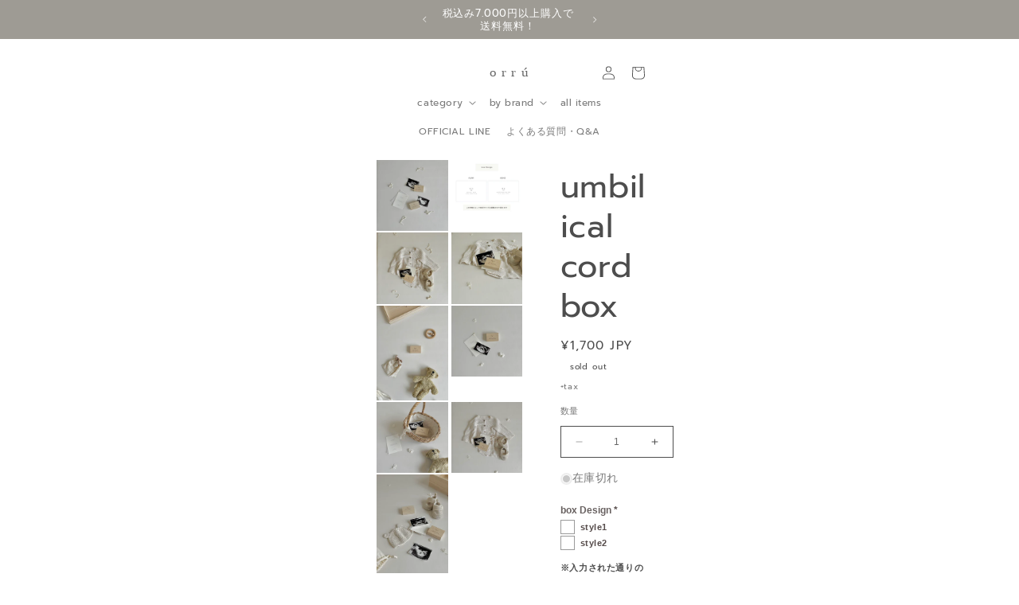

--- FILE ---
content_type: text/javascript
request_url: https://orru.info/cdn/shop/t/59/assets/swiper.js?v=38988937415373853331758881924
body_size: -496
content:
const bullets=new Swiper("#bullets",{loop:!0,speed:4e3,autoplay:{delay:3e3},navigation:{nextEl:".swiper-button-next",prevEl:".swiper-button-prev"},pagination:{el:".swiper-pagination",type:"bullets",clickable:"clickable"}}),fraction=new Swiper("#fraction",{navigation:{nextEl:".swiper-button-next",prevEl:".swiper-button-prev"},pagination:{el:".swiper-pagination",type:"fraction"}}),progressbar=new Swiper("#progressbar",{navigation:{nextEl:".swiper-button-next",prevEl:".swiper-button-prev"},pagination:{el:".swiper-pagination",type:"progressbar"}});
//# sourceMappingURL=/cdn/shop/t/59/assets/swiper.js.map?v=38988937415373853331758881924


--- FILE ---
content_type: image/svg+xml
request_url: https://orru.info/cdn/shop/files/4_d2c602f6-3b9a-4a1a-8a2e-370ef67812fa.svg?v=1758893221&width=80
body_size: -556
content:
<svg viewBox="0 0 641 183.86" version="1.1" xmlns="http://www.w3.org/2000/svg" id="_レイヤー_1">
  
  <defs>
    <style>
      .st0, .st1 {
        isolation: isolate;
      }

      .st1 {
        fill: #666;
        font-family: Forum, Forum;
        font-size: 123.25px;
        letter-spacing: .4em;
      }
    </style>
  </defs>
  <g class="st0">
    <text transform="translate(117.47 127.79) scale(1.13 1)" class="st1"><tspan y="0" x="0">orrú</tspan></text>
  </g>
</svg>